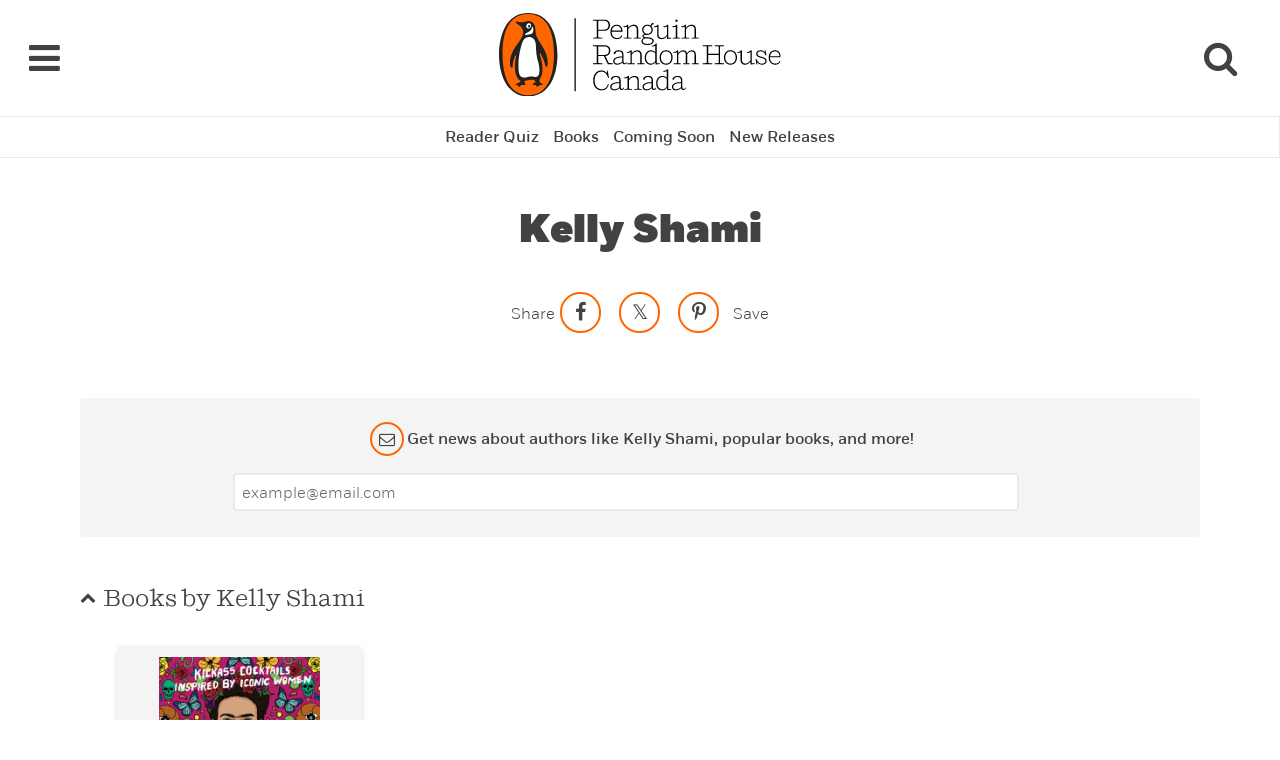

--- FILE ---
content_type: text/html; charset=UTF-8
request_url: https://www.penguinrandomhouse.ca/authors/2179731/kelly-shami
body_size: 4139
content:


<!-- THEME DEBUG -->
<!-- THEME HOOK: 'html' -->
<!-- FILE NAME SUGGESTIONS:
   ▪️ html--authors--kelly-shami.html.twig
   ▪️ html--authors--2179731.html.twig
   ▪️ html--authors--%.html.twig
   ▪️ html--authors.html.twig
   ✅ html.html.twig
-->
<!-- 💡 BEGIN CUSTOM TEMPLATE OUTPUT from 'themes/custom/penguin/templates/system/html.html.twig' -->
<!DOCTYPE html>
<html lang="en" dir="ltr" prefix="og: https://ogp.me/ns#">
  <head>
    
    <meta charset="utf-8" />
<meta name="description" content="test" />
<link rel="canonical" href="https://www.penguinrandomhouse.ca/authors/2179731/kelly-shami" />
<link rel="image_src" href="https://images.randomhouse.com/author/2179731" />
<link rel="icon" href="/themes/custom/penguin/images/favicons/favicon.ico" />
<link rel="mask-icon" href="/themes/custom/penguin/images/favicons/safari-pinned-tab.svg" />
<link rel="icon" sizes="16x16" href="/themes/custom/penguin/images/favicons/favicon-16x16.png" />
<link rel="icon" sizes="32x32" href="/themes/custom/penguin/images/favicons/favicon-32x32.png" />
<link rel="icon" sizes="96x96" href="/themes/custom/penguin/images/favicons/favicon-96x96.png" />
<link rel="icon" sizes="192x192" href="/themes/custom/penguin/images/favicons/android-chrome-192x192.png" />
<link rel="apple-touch-icon" href="/themes/custom/penguin/images/favicons/favicon-60x60.png" />
<link rel="apple-touch-icon" sizes="72x72" href="/themes/custom/penguin/images/favicons/favicon-72x72.png" />
<link rel="apple-touch-icon" sizes="76x76" href="/themes/custom/penguin/images/favicons/favicon-76x76.png" />
<link rel="apple-touch-icon" sizes="114x114" href="/themes/custom/penguin/images/favicons/favicon-114x114.png" />
<link rel="apple-touch-icon" sizes="120x120" href="/themes/custom/penguin/images/favicons/favicon-120x120.png" />
<link rel="apple-touch-icon" sizes="144x144" href="/themes/custom/penguin/images/favicons/favicon-144x144.png" />
<link rel="apple-touch-icon" sizes="152x152" href="/themes/custom/penguin/images/favicons/favicon-152x152.png" />
<link rel="apple-touch-icon" sizes="180x180" href="/themes/custom/penguin/images/favicons/apple-touch-icon.png" />
<meta property="og:site_name" content="Penguin Random House Canada" />
<meta property="og:type" content="Website" />
<meta property="og:url" content="https://www.penguinrandomhouse.ca/authors/2179731/kelly-shami" />
<meta property="og:title" content="Kelly Shami | Penguin Random House Canada" />
<meta property="og:image" content="https://images.randomhouse.com/author/2179731" />
<meta property="og:image:url" content="https://www.penguinrandomhouse.ca//themes/custom/penguin/images/meta/meta-image.png" />
<meta property="og:image:type" content="image/png" />
<meta property="fb:pages" content="https://www.facebook.com/PenguinRandomCA" />
<meta name="twitter:card" content="summary_large_image" />
<meta name="twitter:title" content="Kelly Shami | Penguin Random House Canada" />
<meta name="twitter:site" content="@PenguinRandomCA" />
<meta name="twitter:image:alt" content="Photo of Kelly Shami" />
<meta name="twitter:image" content="https://images.randomhouse.com/author/2179731" />
<meta name="google-site-verification" content="E0gP0PzyEEkNI_12CBXLo4t6Ds79x4MOyhouBCkCRMw" />
<meta name="p:domain_verify" content="ae478698b963ab6ebe6e5c12eb136a82" />
<meta name="Generator" content="Drupal 10 (https://www.drupal.org)" />
<meta name="MobileOptimized" content="width" />
<meta name="HandheldFriendly" content="true" />
<meta name="viewport" content="width=device-width, initial-scale=1.0" />
<script type="application/ld+json">{
    "@context": "https://schema.org",
    "@graph": [
        {
            "@type": "Person",
            "name": "Kelly Shami",
            "url": "https://www.penguinrandomhouse.ca/authors/2179731/kelly-shami",
            "jobTitle": "Author",
            "image": {
                "@type": "ImageObject",
                "representativeOfPage": "True",
                "url": "https://images.randomhouse.com/author/2179731"
            },
            "affiliation": {
                "@type": "Organization",
                "@id": "https://www.penguinrandomhouse.ca/",
                "name": "Penguin Random House Canada",
                "url": "https://www.penguinrandomhouse.ca/",
                "sameAs": [
                    "https://www.facebook.com/PenguinRandomCA/",
                    "https://www.instagram.com/penguinrandomca/",
                    "https://www.pinterest.ca/penguinrandomca/",
                    "https://twitter.com/PenguinRandomCA"
                ],
                "logo": {
                    "@type": "ImageObject",
                    "url": "https://www.penguinrandomhouse.ca///themes/custom/penguin/images/logos/prh-logo.svg"
                }
            }
        }
    ]
}</script>

    <!-- hreflang start -->
    <link rel="alternate" hreflang="en" href="https://penguinrandomhouse.com/authors/2179731/kelly-shami" />
    <link rel="alternate" hreflang="en-ca" href="https://www.penguinrandomhouse.ca/authors/2179731/kelly-shami" />
    <!-- hreflang end -->
    <title>Kelly Shami | Penguin Random House Canada</title>
    <link rel="stylesheet" media="all" href="/modules/custom/prhc_angular/angular/dist/styles.bundle.css?sxthfx" />
<link rel="stylesheet" media="all" href="/core/modules/layout_discovery/layouts/onecol/onecol.css?sxthfx" />

    
        <script src="https://use.fontawesome.com/1fe61c8825.js"></script>
    <link rel="preload" href="/themes/custom/penguin/fonts/shift/ShiftLight.woff" as="font" crossorigin="anonymous" />
    <link rel="preload" href="/themes/custom/penguin/fonts/shift/ShiftLightItalic.woff" as="font" crossorigin="anonymous" />
    <link rel="preload" href="/themes/custom/penguin/fonts/shift/ShiftBook.woff" as="font" crossorigin="anonymous" />
    <link rel="preload" href="/themes/custom/penguin/fonts/shift/ShiftBookItalic.woff" as="font" crossorigin="anonymous" />
    <link rel="preload" href="/themes/custom/penguin/fonts/shift/ShiftMedium.woff" as="font" crossorigin="anonymous" />
    <link rel="preload" href="/themes/custom/penguin/fonts/fort/FortLight.woff" as="font" crossorigin="anonymous" />
    <link rel="preload" href="/themes/custom/penguin/fonts/fort/FortLightItalic.woff" as="font" crossorigin="anonymous" />
    <link rel="preload" href="/themes/custom/penguin/fonts/fort/FortBook.woff" as="font" crossorigin="anonymous" />
    <link rel="preload" href="/themes/custom/penguin/fonts/fort/FortBookItalic.woff" as="font" crossorigin="anonymous" />
    <link rel="preload" href="/themes/custom/penguin/fonts/fort/FortMedium.woff" as="font" crossorigin="anonymous" />
    <link rel="preload" href="/themes/custom/penguin/fonts/fort/FortMediumItalic.woff" as="font" crossorigin="anonymous" />
    <link rel="preload" href="/themes/custom/penguin/fonts/fort/FortBold.woff" as="font" crossorigin="anonymous" />
    <link rel="preload" href="/themes/custom/penguin/fonts/fort/FortBoldItalic.woff" as="font" crossorigin="anonymous" />
    <link rel="preload" href="/themes/custom/penguin/fonts/fort/FortExtrabold.woff" as="font" crossorigin="anonymous" />
    <link rel="preload" href="/themes/custom/penguin/fonts/fort/FortExtraboldItalic.woff" as="font" crossorigin="anonymous" />
    <link rel="preload" href="/themes/custom/penguin/fonts/fort/FortBlack.woff" as="font" crossorigin="anonymous" />
    <link rel="preload" href="/themes/custom/penguin/fonts/fort/FortBlackItalic.woff" as="font" crossorigin="anonymous" />

    <!-- Google tag (gtag.js) -->
    <script async src="https://www.googletagmanager.com/gtag/js?id=G-1P76KCMS5P"></script>
    <script>
      window.dataLayer = window.dataLayer || [];
      function gtag(){dataLayer.push(arguments);}
      gtag('js', new Date());

      gtag('config', 'G-1P76KCMS5P');
    </script>

    <!-- LiveConnectTag for advertisers -->
    <script type="text/javascript" src="//b-code.liadm.com/a-00m0.min.js" async="true" charset="utf-8"></script>

    <!-- TikTok Pixel Basic Code -->
    <script>
      !function (w, d, t) {
        w.TiktokAnalyticsObject=t;var ttq=w[t]=w[t]||[];ttq.methods=["page","track","identify","instances","debug","on","off","once","ready","alias","group","enableCookie","disableCookie"],ttq.setAndDefer=function(t,e){t[e]=function(){t.push([e].concat(Array.prototype.slice.call(arguments,0)))}};for(var i=0;i<ttq.methods.length;i++)ttq.setAndDefer(ttq,ttq.methods[i]);ttq.instance=function(t){for(var e=ttq._i[t]||[],n=0;n<ttq.methods.length;n++)ttq.setAndDefer(e,ttq.methods[n]);return e},ttq.load=function(e,n){var i="https://analytics.tiktok.com/i18n/pixel/events.js";ttq._i=ttq._i||{},ttq._i[e]=[],ttq._i[e]._u=i,ttq._t=ttq._t||{},ttq._t[e]=+new Date,ttq._o=ttq._o||{},ttq._o[e]=n||{};n=document.createElement("script");n.type="text/javascript",n.async=!0,n.src=i+"?sdkid="+e+"&lib="+t;e=document.getElementsByTagName("script")[0];e.parentNode.insertBefore(n,e)};

        ttq.load('C837ASG68TKSFI88ONFG');
        ttq.page();
      }(window, document, 'ttq');
    </script>

    <!-- Reddit Pixel -->
    <script>
    !function(w,d){if(!w.rdt){var p=w.rdt=function(){p.sendEvent?p.sendEvent.apply(p,arguments):p.callQueue.push(arguments)};p.callQueue=[];var t=d.createElement("script");t.src="https://www.redditstatic.com/ads/pixel.js",t.async=!0;var s=d.getElementsByTagName("script")[0];s.parentNode.insertBefore(t,s)}}(window,document);rdt('init','t2_ch06b', {"aaid":"<AAID-HERE>","email":"<EMAIL-HERE>","externalId":"<EXTERNAL-ID-HERE>","idfa":"<IDFA-HERE>"});rdt('track', 'PageVisit');
    </script>

  </head>
  <body>

    <a id="skip-link" href="#main-content">Skip to main content</a>

            
    

<!-- THEME DEBUG -->
<!-- THEME HOOK: 'off_canvas_page_wrapper' -->
<!-- BEGIN OUTPUT from 'core/modules/system/templates/off-canvas-page-wrapper.html.twig' -->
  <div class="dialog-off-canvas-main-canvas" data-off-canvas-main-canvas>
    

<!-- THEME DEBUG -->
<!-- THEME HOOK: 'page' -->
<!-- FILE NAME SUGGESTIONS:
   ▪️ page--authors--kelly-shami.html.twig
   ▪️ page--authors--2179731.html.twig
   ▪️ page--authors--%.html.twig
   ▪️ page--authors.html.twig
   ✅ page.html.twig
-->
<!-- 💡 BEGIN CUSTOM TEMPLATE OUTPUT from 'themes/custom/penguin/templates/system/page.html.twig' -->
<div id="main-page" class="layout-container">
  <header role="banner">
    

<!-- THEME DEBUG -->
<!-- THEME HOOK: 'region' -->
<!-- FILE NAME SUGGESTIONS:
   ▪️ region--header.html.twig
   ✅ region.html.twig
-->
<!-- BEGIN OUTPUT from 'core/modules/system/templates/region.html.twig' -->
  <div>
    

<!-- THEME DEBUG -->
<!-- THEME HOOK: 'block' -->
<!-- FILE NAME SUGGESTIONS:
   ▪️ block--popupexitintend.html.twig
   ▪️ block--angular-component--pop-up-exit.html.twig
   ▪️ block--angular-component.html.twig
   ▪️ block--prhc-angular.html.twig
   ✅ block.html.twig
-->
<!-- BEGIN OUTPUT from 'core/modules/block/templates/block.html.twig' -->
<div id="block-popupexitintend">
  
    
      <pop-up-exit></pop-up-exit>
  </div>

<!-- END OUTPUT from 'core/modules/block/templates/block.html.twig' -->



<!-- THEME DEBUG -->
<!-- THEME HOOK: 'block' -->
<!-- FILE NAME SUGGESTIONS:
   ▪️ block--mainnavigation.html.twig
   ▪️ block--angular-component--main-nav.html.twig
   ▪️ block--angular-component.html.twig
   ▪️ block--prhc-angular.html.twig
   ✅ block.html.twig
-->
<!-- BEGIN OUTPUT from 'core/modules/block/templates/block.html.twig' -->
<div id="block-mainnavigation">
  
    
      <main-nav></main-nav>
  </div>

<!-- END OUTPUT from 'core/modules/block/templates/block.html.twig' -->


  </div>

<!-- END OUTPUT from 'core/modules/system/templates/region.html.twig' -->


  </header>

  

  <main role="main">
    <a id="main-content" tabindex="-1"></a>
    <div class="layout-content">
      

<!-- THEME DEBUG -->
<!-- THEME HOOK: 'region' -->
<!-- FILE NAME SUGGESTIONS:
   ▪️ region--content.html.twig
   ✅ region.html.twig
-->
<!-- BEGIN OUTPUT from 'core/modules/system/templates/region.html.twig' -->
  <div>
    

<!-- THEME DEBUG -->
<!-- THEME HOOK: 'block' -->
<!-- FILE NAME SUGGESTIONS:
   ▪️ block--messages.html.twig
   ✅ block--system-messages-block.html.twig
   ▪️ block--system.html.twig
   ▪️ block.html.twig
-->
<!-- BEGIN OUTPUT from 'core/modules/system/templates/block--system-messages-block.html.twig' -->
<div data-drupal-messages-fallback class="hidden"></div>

<!-- END OUTPUT from 'core/modules/system/templates/block--system-messages-block.html.twig' -->



<!-- THEME DEBUG -->
<!-- THEME HOOK: 'block' -->
<!-- FILE NAME SUGGESTIONS:
   ▪️ block--penguin-messages.html.twig
   ✅ block--system-messages-block.html.twig
   ▪️ block--system.html.twig
   ▪️ block.html.twig
-->
<!-- BEGIN OUTPUT from 'core/modules/system/templates/block--system-messages-block.html.twig' -->
<div data-drupal-messages-fallback class="hidden"></div>

<!-- END OUTPUT from 'core/modules/system/templates/block--system-messages-block.html.twig' -->



<!-- THEME DEBUG -->
<!-- THEME HOOK: 'block' -->
<!-- FILE NAME SUGGESTIONS:
   ▪️ block--penguin-page-title.html.twig
   ▪️ block--page-title-block.html.twig
   ▪️ block--core.html.twig
   ✅ block.html.twig
-->
<!-- BEGIN OUTPUT from 'core/modules/block/templates/block.html.twig' -->
<div id="block-penguin-page-title">
  
    
      

<!-- THEME DEBUG -->
<!-- THEME HOOK: 'page_title' -->
<!-- BEGIN OUTPUT from 'core/modules/system/templates/page-title.html.twig' -->



<!-- END OUTPUT from 'core/modules/system/templates/page-title.html.twig' -->


  </div>

<!-- END OUTPUT from 'core/modules/block/templates/block.html.twig' -->



<!-- THEME DEBUG -->
<!-- THEME HOOK: 'block' -->
<!-- FILE NAME SUGGESTIONS:
   ▪️ block--penguin-content.html.twig
   ▪️ block--system-main-block.html.twig
   ▪️ block--system.html.twig
   ✅ block.html.twig
-->
<!-- BEGIN OUTPUT from 'core/modules/block/templates/block.html.twig' -->
<div id="block-penguin-content">
  
    
      

<!-- THEME DEBUG -->
<!-- THEME HOOK: 'layout__onecol' -->
<!-- FILE NAME SUGGESTIONS:
   ✅ layout--onecol.html.twig
   ✅ layout--onecol.html.twig
   ▪️ layout.html.twig
-->
<!-- BEGIN OUTPUT from 'core/modules/layout_discovery/layouts/onecol/layout--onecol.html.twig' -->
  <div class="layout layout--onecol">
    <div  class="layout__region layout__region--content">
      <div class="block-region-content">

<!-- THEME DEBUG -->
<!-- THEME HOOK: 'block' -->
<!-- FILE NAME SUGGESTIONS:
   ▪️ block--angular-component--author-page.html.twig
   ▪️ block--angular-component.html.twig
   ▪️ block--prhc-angular.html.twig
   ✅ block.html.twig
-->
<!-- BEGIN OUTPUT from 'core/modules/block/templates/block.html.twig' -->
<div>
  
    
      <author-page></author-page>
  </div>

<!-- END OUTPUT from 'core/modules/block/templates/block.html.twig' -->

</div>
    </div>
  </div>

<!-- END OUTPUT from 'core/modules/layout_discovery/layouts/onecol/layout--onecol.html.twig' -->


  </div>

<!-- END OUTPUT from 'core/modules/block/templates/block.html.twig' -->


  </div>

<!-- END OUTPUT from 'core/modules/system/templates/region.html.twig' -->


    </div>
  </main>

      <footer role="contentinfo">
      

<!-- THEME DEBUG -->
<!-- THEME HOOK: 'region' -->
<!-- FILE NAME SUGGESTIONS:
   ▪️ region--footer.html.twig
   ✅ region.html.twig
-->
<!-- BEGIN OUTPUT from 'core/modules/system/templates/region.html.twig' -->
  <div>
    

<!-- THEME DEBUG -->
<!-- THEME HOOK: 'block' -->
<!-- FILE NAME SUGGESTIONS:
   ▪️ block--newslettersignupformcomponent.html.twig
   ▪️ block--angular-component--nl-signup.html.twig
   ▪️ block--angular-component.html.twig
   ▪️ block--prhc-angular.html.twig
   ✅ block.html.twig
-->
<!-- BEGIN OUTPUT from 'core/modules/block/templates/block.html.twig' -->
<div id="block-newslettersignupformcomponent">
  
    
      <nl-signup></nl-signup>
  </div>

<!-- END OUTPUT from 'core/modules/block/templates/block.html.twig' -->



<!-- THEME DEBUG -->
<!-- THEME HOOK: 'block' -->
<!-- FILE NAME SUGGESTIONS:
   ▪️ block--footer-2.html.twig
   ▪️ block--angular-component--footer.html.twig
   ▪️ block--angular-component.html.twig
   ▪️ block--prhc-angular.html.twig
   ✅ block.html.twig
-->
<!-- BEGIN OUTPUT from 'core/modules/block/templates/block.html.twig' -->
<div id="block-footer-2">
  
    
      <footer-nav></footer-nav>
  </div>

<!-- END OUTPUT from 'core/modules/block/templates/block.html.twig' -->


  </div>

<!-- END OUTPUT from 'core/modules/system/templates/region.html.twig' -->


    </footer>
  
</div>
<pop-up></pop-up>

<!-- END CUSTOM TEMPLATE OUTPUT from 'themes/custom/penguin/templates/system/page.html.twig' -->


  </div>

<!-- END OUTPUT from 'core/modules/system/templates/off-canvas-page-wrapper.html.twig' -->


    
    <script src="//bookmanager.com/public/api/tbm-shop-local.js"></script>
<script src="/modules/custom/prhc_angular/angular/dist/inline.bundle.js?sxthfx"></script>
<script src="/modules/custom/prhc_angular/angular/dist/polyfills.bundle.js?sxthfx"></script>
<script src="/modules/custom/prhc_angular/angular/dist/main.bundle.js?sxthfx"></script>

    <script type="text/javascript" async defer src="//assets.pinterest.com/js/pinit.js"></script>
        <script type="text/javascript"> var _rakuten_automate = { u1: "", snippetURL: "https://automate-frontend.linksynergy.com/minified_logic.js", automateURL: "https://automate.linksynergy.com", widgetKey: "sqjuTps51D3MBvH6pfispHTWhQse6Y25", aelJS: null, useDefaultAEL: false, loaded: false, events: [] }; var ael=window.addEventListener;window.addEventListener=function(a,b,c,d){"click"!==a&&_rakuten_automate.useDefaultAEL?ael(a,b,c):_rakuten_automate.events.push({type:a,handler:b,capture:c,rakuten:d})};_rakuten_automate.links={};var httpRequest=new XMLHttpRequest;httpRequest.open("GET",_rakuten_automate.snippetURL,!0);httpRequest.timeout=5E3;httpRequest.ontimeout=function(){if(!_rakuten_automate.loaded){for(i=0;i<_rakuten_automate.events.length;i++){var a=_rakuten_automate.events[i];ael(a.type,a.handler,a.capture)}_rakuten_automate.useDefaultAEL=!0}};httpRequest.onreadystatechange=function(){httpRequest.readyState===XMLHttpRequest.DONE&&200===httpRequest.status&&(eval(httpRequest.responseText),_rakuten_automate.run(ael))};httpRequest.send(null); </script>
  </body>
</html>

<!-- END CUSTOM TEMPLATE OUTPUT from 'themes/custom/penguin/templates/system/html.html.twig' -->



--- FILE ---
content_type: text/css
request_url: https://tags.srv.stackadapt.com/sa.css
body_size: -11
content:
:root {
    --sa-uid: '0-571c01b2-f3c3-59ca-7cef-b7876f9048b5';
}